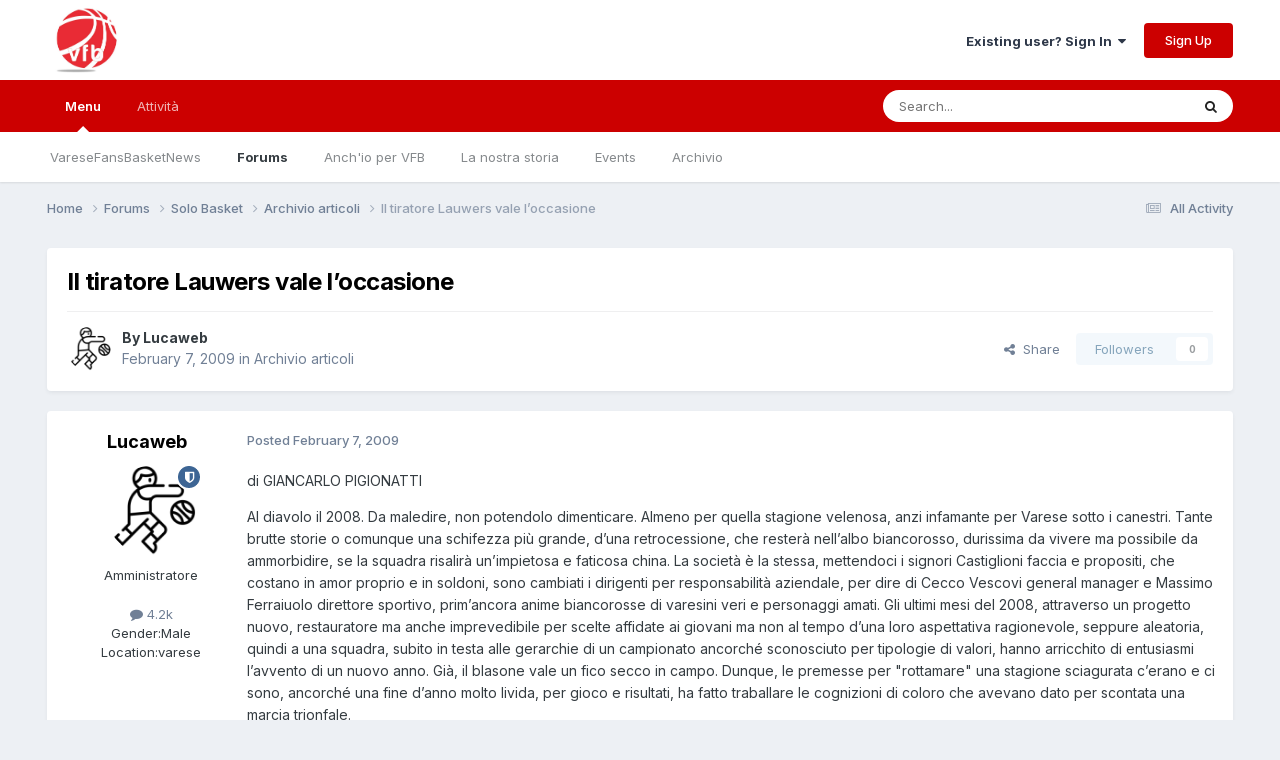

--- FILE ---
content_type: text/html;charset=UTF-8
request_url: https://www.varesefansbasket.it/forums/topic/8259-il-tiratore-lauwers-vale-l%E2%80%99occasione/
body_size: 13552
content:
<!DOCTYPE html>
<html lang="en-US" dir="ltr">
	<head>
		<meta charset="utf-8">
        
		<title>Il tiratore Lauwers vale l’occasione - Archivio articoli - Varesefansbasket</title>
		
			<!-- Global site tag (gtag.js) - Google Analytics -->
<script async src="https://www.googletagmanager.com/gtag/js?id=UA-3181378-1"></script>
<script>
  window.dataLayer = window.dataLayer || [];
  function gtag(){dataLayer.push(arguments);}
  gtag('js', new Date());

  gtag('config', 'UA-3181378-1');
</script>

		
		
		
		

	<meta name="viewport" content="width=device-width, initial-scale=1">


	
	


	<meta name="twitter:card" content="summary" />




	
		
			
				<meta property="og:title" content="Il tiratore Lauwers vale l’occasione">
			
		
	

	
		
			
				<meta property="og:type" content="website">
			
		
	

	
		
			
				<meta property="og:url" content="https://www.varesefansbasket.it/forums/topic/8259-il-tiratore-lauwers-vale-l%E2%80%99occasione/">
			
		
	

	
		
			
				<meta name="description" content="di GIANCARLO PIGIONATTI Al diavolo il 2008. Da maledire, non potendolo dimenticare. Almeno per quella stagione velenosa, anzi infamante per Varese sotto i canestri. Tante brutte storie o comunque una schifezza più grande, d’una retrocessione, che resterà nell’albo biancorosso, durissima da vivere...">
			
		
	

	
		
			
				<meta property="og:description" content="di GIANCARLO PIGIONATTI Al diavolo il 2008. Da maledire, non potendolo dimenticare. Almeno per quella stagione velenosa, anzi infamante per Varese sotto i canestri. Tante brutte storie o comunque una schifezza più grande, d’una retrocessione, che resterà nell’albo biancorosso, durissima da vivere...">
			
		
	

	
		
			
				<meta property="og:updated_time" content="2009-02-07T13:35:50Z">
			
		
	

	
		
			
				<meta property="og:site_name" content="Varesefansbasket">
			
		
	

	
		
			
				<meta property="og:locale" content="en_US">
			
		
	


	
		<link rel="canonical" href="https://www.varesefansbasket.it/forums/topic/8259-il-tiratore-lauwers-vale-l%E2%80%99occasione/" />
	





<link rel="manifest" href="https://www.varesefansbasket.it/manifest.webmanifest/">
<meta name="msapplication-config" content="https://www.varesefansbasket.it/browserconfig.xml/">
<meta name="msapplication-starturl" content="/">
<meta name="application-name" content="">
<meta name="apple-mobile-web-app-title" content="">

	<meta name="theme-color" content="#ffffff">


	<meta name="msapplication-TileColor" content="#ffffff">





	

	
		
			<link rel="icon" sizes="36x36" href="https://www.varesefansbasket.it/uploads/monthly_2020_11/android-chrome-36x36.png?v=1712439705">
		
	

	
		
			<link rel="icon" sizes="48x48" href="https://www.varesefansbasket.it/uploads/monthly_2020_11/android-chrome-48x48.png?v=1712439705">
		
	

	
		
			<link rel="icon" sizes="72x72" href="https://www.varesefansbasket.it/uploads/monthly_2020_11/android-chrome-72x72.png?v=1712439705">
		
	

	
		
			<link rel="icon" sizes="96x96" href="https://www.varesefansbasket.it/uploads/monthly_2020_11/android-chrome-96x96.png?v=1712439705">
		
	

	
		
			<link rel="icon" sizes="144x144" href="https://www.varesefansbasket.it/uploads/monthly_2020_11/android-chrome-144x144.png?v=1712439705">
		
	

	
		
			<link rel="icon" sizes="192x192" href="https://www.varesefansbasket.it/uploads/monthly_2020_11/android-chrome-192x192.png?v=1712439705">
		
	

	
		
			<link rel="icon" sizes="256x256" href="https://www.varesefansbasket.it/uploads/monthly_2020_11/android-chrome-256x256.png?v=1712439705">
		
	

	
		
			<link rel="icon" sizes="384x384" href="https://www.varesefansbasket.it/uploads/monthly_2020_11/android-chrome-384x384.png?v=1712439705">
		
	

	
		
			<link rel="icon" sizes="512x512" href="https://www.varesefansbasket.it/uploads/monthly_2020_11/android-chrome-512x512.png?v=1712439705">
		
	

	
		
			<meta name="msapplication-square70x70logo" content="https://www.varesefansbasket.it/uploads/monthly_2020_11/msapplication-square70x70logo.png?v=1712439705"/>
		
	

	
		
			<meta name="msapplication-TileImage" content="https://www.varesefansbasket.it/uploads/monthly_2020_11/msapplication-TileImage.png?v=1712439705"/>
		
	

	
		
			<meta name="msapplication-square150x150logo" content="https://www.varesefansbasket.it/uploads/monthly_2020_11/msapplication-square150x150logo.png?v=1712439705"/>
		
	

	
		
			<meta name="msapplication-wide310x150logo" content="https://www.varesefansbasket.it/uploads/monthly_2020_11/msapplication-wide310x150logo.png?v=1712439705"/>
		
	

	
		
			<meta name="msapplication-square310x310logo" content="https://www.varesefansbasket.it/uploads/monthly_2020_11/msapplication-square310x310logo.png?v=1712439705"/>
		
	

	
		
			
				<link rel="apple-touch-icon" href="https://www.varesefansbasket.it/uploads/monthly_2020_11/apple-touch-icon-57x57.png?v=1712439705">
			
		
	

	
		
			
				<link rel="apple-touch-icon" sizes="60x60" href="https://www.varesefansbasket.it/uploads/monthly_2020_11/apple-touch-icon-60x60.png?v=1712439705">
			
		
	

	
		
			
				<link rel="apple-touch-icon" sizes="72x72" href="https://www.varesefansbasket.it/uploads/monthly_2020_11/apple-touch-icon-72x72.png?v=1712439705">
			
		
	

	
		
			
				<link rel="apple-touch-icon" sizes="76x76" href="https://www.varesefansbasket.it/uploads/monthly_2020_11/apple-touch-icon-76x76.png?v=1712439705">
			
		
	

	
		
			
				<link rel="apple-touch-icon" sizes="114x114" href="https://www.varesefansbasket.it/uploads/monthly_2020_11/apple-touch-icon-114x114.png?v=1712439705">
			
		
	

	
		
			
				<link rel="apple-touch-icon" sizes="120x120" href="https://www.varesefansbasket.it/uploads/monthly_2020_11/apple-touch-icon-120x120.png?v=1712439705">
			
		
	

	
		
			
				<link rel="apple-touch-icon" sizes="144x144" href="https://www.varesefansbasket.it/uploads/monthly_2020_11/apple-touch-icon-144x144.png?v=1712439705">
			
		
	

	
		
			
				<link rel="apple-touch-icon" sizes="152x152" href="https://www.varesefansbasket.it/uploads/monthly_2020_11/apple-touch-icon-152x152.png?v=1712439705">
			
		
	

	
		
			
				<link rel="apple-touch-icon" sizes="180x180" href="https://www.varesefansbasket.it/uploads/monthly_2020_11/apple-touch-icon-180x180.png?v=1712439705">
			
		
	





<link rel="preload" href="//www.varesefansbasket.it/applications/core/interface/font/fontawesome-webfont.woff2?v=4.7.0" as="font" crossorigin="anonymous">
		


	<link rel="preconnect" href="https://fonts.googleapis.com">
	<link rel="preconnect" href="https://fonts.gstatic.com" crossorigin>
	
		<link href="https://fonts.googleapis.com/css2?family=Inter:wght@300;400;500;600;700&display=swap" rel="stylesheet">
	



	<link rel='stylesheet' href='https://www.varesefansbasket.it/uploads/css_built_1/341e4a57816af3ba440d891ca87450ff_framework.css?v=84704defea1758990831' media='all'>

	<link rel='stylesheet' href='https://www.varesefansbasket.it/uploads/css_built_1/05e81b71abe4f22d6eb8d1a929494829_responsive.css?v=84704defea1758990831' media='all'>

	<link rel='stylesheet' href='https://www.varesefansbasket.it/uploads/css_built_1/20446cf2d164adcc029377cb04d43d17_flags.css?v=84704defea1758990831' media='all'>

	<link rel='stylesheet' href='https://www.varesefansbasket.it/uploads/css_built_1/90eb5adf50a8c640f633d47fd7eb1778_core.css?v=84704defea1758990831' media='all'>

	<link rel='stylesheet' href='https://www.varesefansbasket.it/uploads/css_built_1/5a0da001ccc2200dc5625c3f3934497d_core_responsive.css?v=84704defea1758990831' media='all'>

	<link rel='stylesheet' href='https://www.varesefansbasket.it/uploads/css_built_1/62e269ced0fdab7e30e026f1d30ae516_forums.css?v=84704defea1758990831' media='all'>

	<link rel='stylesheet' href='https://www.varesefansbasket.it/uploads/css_built_1/76e62c573090645fb99a15a363d8620e_forums_responsive.css?v=84704defea1758990831' media='all'>

	<link rel='stylesheet' href='https://www.varesefansbasket.it/uploads/css_built_1/ebdea0c6a7dab6d37900b9190d3ac77b_topics.css?v=84704defea1758990831' media='all'>





<link rel='stylesheet' href='https://www.varesefansbasket.it/uploads/css_built_1/258adbb6e4f3e83cd3b355f84e3fa002_custom.css?v=84704defea1758990831' media='all'>




		
		

	
	<link rel='shortcut icon' href='https://www.varesefansbasket.it/uploads/monthly_2016_07/578674f4f29bb_Twitter_400x400-02.png(1).ico.6d13dd73b57be0f1c5a4efd80aaf7f4a.ico' type="image/x-icon">

	</head>
	<body class='ipsApp ipsApp_front ipsJS_none ipsClearfix' data-controller='core.front.core.app' data-message="" data-pageApp='forums' data-pageLocation='front' data-pageModule='forums' data-pageController='topic' data-pageID='8259'  >
		
        

        

		<a href='#ipsLayout_mainArea' class='ipsHide' title='Go to main content on this page' accesskey='m'>Jump to content</a>
		





		<div id='ipsLayout_header' class='ipsClearfix'>
			<header>
				<div class='ipsLayout_container'>
					


<a href='https://www.varesefansbasket.it/' id='elLogo' accesskey='1'><img src="https://www.varesefansbasket.it/uploads/monthly_2020_11/youtube_800x800-02.jpg.a1269b8d19ea3588f67e54d35234d65a.jpg" alt='Varesefansbasket'></a>

					
						

	<ul id='elUserNav' class='ipsList_inline cSignedOut ipsResponsive_showDesktop'>
		
        
		
        
        
            
            <li id='elSignInLink'>
                <a href='https://www.varesefansbasket.it/login/' data-ipsMenu-closeOnClick="false" data-ipsMenu id='elUserSignIn'>
                    Existing user? Sign In &nbsp;<i class='fa fa-caret-down'></i>
                </a>
                
<div id='elUserSignIn_menu' class='ipsMenu ipsMenu_auto ipsHide'>
	<form accept-charset='utf-8' method='post' action='https://www.varesefansbasket.it/login/'>
		<input type="hidden" name="csrfKey" value="511ced32b435a557af62a0bf227a02fd">
		<input type="hidden" name="ref" value="aHR0cHM6Ly93d3cudmFyZXNlZmFuc2Jhc2tldC5pdC9mb3J1bXMvdG9waWMvODI1OS1pbC10aXJhdG9yZS1sYXV3ZXJzLXZhbGUtbCVFMiU4MCU5OW9jY2FzaW9uZS8=">
		<div data-role="loginForm">
			
			
			
				
<div class="ipsPad ipsForm ipsForm_vertical">
	<h4 class="ipsType_sectionHead">Sign In</h4>
	<br><br>
	<ul class='ipsList_reset'>
		<li class="ipsFieldRow ipsFieldRow_noLabel ipsFieldRow_fullWidth">
			
			
				<input type="email" placeholder="Email Address" name="auth" autocomplete="email">
			
		</li>
		<li class="ipsFieldRow ipsFieldRow_noLabel ipsFieldRow_fullWidth">
			<input type="password" placeholder="Password" name="password" autocomplete="current-password">
		</li>
		<li class="ipsFieldRow ipsFieldRow_checkbox ipsClearfix">
			<span class="ipsCustomInput">
				<input type="checkbox" name="remember_me" id="remember_me_checkbox" value="1" checked aria-checked="true">
				<span></span>
			</span>
			<div class="ipsFieldRow_content">
				<label class="ipsFieldRow_label" for="remember_me_checkbox">Remember me</label>
				<span class="ipsFieldRow_desc">Not recommended on shared computers</span>
			</div>
		</li>
		<li class="ipsFieldRow ipsFieldRow_fullWidth">
			<button type="submit" name="_processLogin" value="usernamepassword" class="ipsButton ipsButton_primary ipsButton_small" id="elSignIn_submit">Sign In</button>
			
				<p class="ipsType_right ipsType_small">
					
						<a href='https://www.varesefansbasket.it/lostpassword/' data-ipsDialog data-ipsDialog-title='Forgot your password?'>
					
					Forgot your password?</a>
				</p>
			
		</li>
	</ul>
</div>
			
		</div>
	</form>
</div>
            </li>
            
        
		
			<li>
				
					<a href='https://www.varesefansbasket.it/register/' data-ipsDialog data-ipsDialog-size='narrow' data-ipsDialog-title='Sign Up' id='elRegisterButton' class='ipsButton ipsButton_normal ipsButton_primary'>Sign Up</a>
				
			</li>
		
	</ul>

						
<ul class='ipsMobileHamburger ipsList_reset ipsResponsive_hideDesktop'>
	<li data-ipsDrawer data-ipsDrawer-drawerElem='#elMobileDrawer'>
		<a href='#'>
			
			
				
			
			
			
			<i class='fa fa-navicon'></i>
		</a>
	</li>
</ul>
					
				</div>
			</header>
			

	<nav data-controller='core.front.core.navBar' class=' ipsResponsive_showDesktop'>
		<div class='ipsNavBar_primary ipsLayout_container '>
			<ul data-role="primaryNavBar" class='ipsClearfix'>
				


	
		
		
			
		
		<li class='ipsNavBar_active' data-active id='elNavSecondary_1' data-role="navBarItem" data-navApp="core" data-navExt="CustomItem">
			
			
				<a href="https://www.varesefansbasket.it"  data-navItem-id="1" data-navDefault>
					Menu<span class='ipsNavBar_active__identifier'></span>
				</a>
			
			
				<ul class='ipsNavBar_secondary ' data-role='secondaryNavBar'>
					


	
		
		
		<li  id='elNavSecondary_20' data-role="navBarItem" data-navApp="cms" data-navExt="Pages">
			
			
				<a href="https://www.varesefansbasket.it"  data-navItem-id="20" >
					VareseFansBasketNews<span class='ipsNavBar_active__identifier'></span>
				</a>
			
			
		</li>
	
	

	
		
		
			
		
		<li class='ipsNavBar_active' data-active id='elNavSecondary_9' data-role="navBarItem" data-navApp="forums" data-navExt="Forums">
			
			
				<a href="https://www.varesefansbasket.it/forums/"  data-navItem-id="9" data-navDefault>
					Forums<span class='ipsNavBar_active__identifier'></span>
				</a>
			
			
		</li>
	
	

	
		
		
		<li  id='elNavSecondary_23' data-role="navBarItem" data-navApp="cms" data-navExt="Pages">
			
			
				<a href="https://www.varesefansbasket.it/anche-io/"  data-navItem-id="23" >
					Anch'io per VFB<span class='ipsNavBar_active__identifier'></span>
				</a>
			
			
		</li>
	
	

	
		
		
		<li  id='elNavSecondary_24' data-role="navBarItem" data-navApp="cms" data-navExt="Pages">
			
			
				<a href="https://www.varesefansbasket.it/storia/"  data-navItem-id="24" >
					La nostra storia<span class='ipsNavBar_active__identifier'></span>
				</a>
			
			
		</li>
	
	

	
		
		
		<li  id='elNavSecondary_10' data-role="navBarItem" data-navApp="calendar" data-navExt="Calendar">
			
			
				<a href="https://www.varesefansbasket.it/events/"  data-navItem-id="10" >
					Events<span class='ipsNavBar_active__identifier'></span>
				</a>
			
			
		</li>
	
	

	
		
		
		<li  id='elNavSecondary_18' data-role="navBarItem" data-navApp="cms" data-navExt="Pages">
			
			
				<a href="https://www.varesefansbasket.it/archivio.html/"  data-navItem-id="18" >
					Archivio<span class='ipsNavBar_active__identifier'></span>
				</a>
			
			
		</li>
	
	

	
	

					<li class='ipsHide' id='elNavigationMore_1' data-role='navMore'>
						<a href='#' data-ipsMenu data-ipsMenu-appendTo='#elNavigationMore_1' id='elNavigationMore_1_dropdown'>More <i class='fa fa-caret-down'></i></a>
						<ul class='ipsHide ipsMenu ipsMenu_auto' id='elNavigationMore_1_dropdown_menu' data-role='moreDropdown'></ul>
					</li>
				</ul>
			
		</li>
	
	

	
		
		
		<li  id='elNavSecondary_2' data-role="navBarItem" data-navApp="core" data-navExt="CustomItem">
			
			
				<a href="https://www.varesefansbasket.it/discover/"  data-navItem-id="2" >
					Attività<span class='ipsNavBar_active__identifier'></span>
				</a>
			
			
				<ul class='ipsNavBar_secondary ipsHide' data-role='secondaryNavBar'>
					


	
		
		
		<li  id='elNavSecondary_3' data-role="navBarItem" data-navApp="core" data-navExt="AllActivity">
			
			
				<a href="https://www.varesefansbasket.it/discover/"  data-navItem-id="3" >
					All Activity<span class='ipsNavBar_active__identifier'></span>
				</a>
			
			
		</li>
	
	

	
		
		
		<li  id='elNavSecondary_4' data-role="navBarItem" data-navApp="core" data-navExt="YourActivityStreams">
			
			
				<a href="#"  data-navItem-id="4" >
					My Activity Streams<span class='ipsNavBar_active__identifier'></span>
				</a>
			
			
		</li>
	
	

	
		
		
		<li  id='elNavSecondary_13' data-role="navBarItem" data-navApp="core" data-navExt="OnlineUsers">
			
			
				<a href="https://www.varesefansbasket.it/online/"  data-navItem-id="13" >
					Online Users<span class='ipsNavBar_active__identifier'></span>
				</a>
			
			
		</li>
	
	

					<li class='ipsHide' id='elNavigationMore_2' data-role='navMore'>
						<a href='#' data-ipsMenu data-ipsMenu-appendTo='#elNavigationMore_2' id='elNavigationMore_2_dropdown'>More <i class='fa fa-caret-down'></i></a>
						<ul class='ipsHide ipsMenu ipsMenu_auto' id='elNavigationMore_2_dropdown_menu' data-role='moreDropdown'></ul>
					</li>
				</ul>
			
		</li>
	
	

	
	

	
	

				<li class='ipsHide' id='elNavigationMore' data-role='navMore'>
					<a href='#' data-ipsMenu data-ipsMenu-appendTo='#elNavigationMore' id='elNavigationMore_dropdown'>More</a>
					<ul class='ipsNavBar_secondary ipsHide' data-role='secondaryNavBar'>
						<li class='ipsHide' id='elNavigationMore_more' data-role='navMore'>
							<a href='#' data-ipsMenu data-ipsMenu-appendTo='#elNavigationMore_more' id='elNavigationMore_more_dropdown'>More <i class='fa fa-caret-down'></i></a>
							<ul class='ipsHide ipsMenu ipsMenu_auto' id='elNavigationMore_more_dropdown_menu' data-role='moreDropdown'></ul>
						</li>
					</ul>
				</li>
			</ul>
			

	<div id="elSearchWrapper">
		<div id='elSearch' data-controller="core.front.core.quickSearch">
			<form accept-charset='utf-8' action='//www.varesefansbasket.it/search/?do=quicksearch' method='post'>
                <input type='search' id='elSearchField' placeholder='Search...' name='q' autocomplete='off' aria-label='Search'>
                <details class='cSearchFilter'>
                    <summary class='cSearchFilter__text'></summary>
                    <ul class='cSearchFilter__menu'>
                        
                        <li><label><input type="radio" name="type" value="all" ><span class='cSearchFilter__menuText'>Everywhere</span></label></li>
                        
                            
                                <li><label><input type="radio" name="type" value='contextual_{&quot;type&quot;:&quot;forums_topic&quot;,&quot;nodes&quot;:13}' checked><span class='cSearchFilter__menuText'>This Forum</span></label></li>
                            
                                <li><label><input type="radio" name="type" value='contextual_{&quot;type&quot;:&quot;forums_topic&quot;,&quot;item&quot;:8259}' checked><span class='cSearchFilter__menuText'>This Topic</span></label></li>
                            
                        
                        
                            <li><label><input type="radio" name="type" value="core_statuses_status"><span class='cSearchFilter__menuText'>Status Updates</span></label></li>
                        
                            <li><label><input type="radio" name="type" value="cms_pages_pageitem"><span class='cSearchFilter__menuText'>Pages</span></label></li>
                        
                            <li><label><input type="radio" name="type" value="cms_records1"><span class='cSearchFilter__menuText'>Articoli</span></label></li>
                        
                            <li><label><input type="radio" name="type" value="cms_records3"><span class='cSearchFilter__menuText'>Records</span></label></li>
                        
                            <li><label><input type="radio" name="type" value="forums_topic"><span class='cSearchFilter__menuText'>Topics</span></label></li>
                        
                            <li><label><input type="radio" name="type" value="calendar_event"><span class='cSearchFilter__menuText'>Events</span></label></li>
                        
                            <li><label><input type="radio" name="type" value="core_members"><span class='cSearchFilter__menuText'>Members</span></label></li>
                        
                    </ul>
                </details>
				<button class='cSearchSubmit' type="submit" aria-label='Search'><i class="fa fa-search"></i></button>
			</form>
		</div>
	</div>

		</div>
	</nav>

			
<ul id='elMobileNav' class='ipsResponsive_hideDesktop' data-controller='core.front.core.mobileNav'>
	
		
			
			
				
				
			
				
				
			
				
					<li id='elMobileBreadcrumb'>
						<a href='https://www.varesefansbasket.it/forums/forum/13-archivio-articoli/'>
							<span>Archivio articoli</span>
						</a>
					</li>
				
				
			
				
				
			
		
	
	
	
	<li >
		<a data-action="defaultStream" href='https://www.varesefansbasket.it/discover/'><i class="fa fa-newspaper-o" aria-hidden="true"></i></a>
	</li>

	

	
		<li class='ipsJS_show'>
			<a href='https://www.varesefansbasket.it/search/'><i class='fa fa-search'></i></a>
		</li>
	
</ul>
		</div>
		<main id='ipsLayout_body' class='ipsLayout_container'>
			<div id='ipsLayout_contentArea'>
				<div id='ipsLayout_contentWrapper'>
					
<nav class='ipsBreadcrumb ipsBreadcrumb_top ipsFaded_withHover'>
	

	<ul class='ipsList_inline ipsPos_right'>
		
		<li >
			<a data-action="defaultStream" class='ipsType_light '  href='https://www.varesefansbasket.it/discover/'><i class="fa fa-newspaper-o" aria-hidden="true"></i> <span>All Activity</span></a>
		</li>
		
	</ul>

	<ul data-role="breadcrumbList">
		<li>
			<a title="Home" href='https://www.varesefansbasket.it/'>
				<span>Home <i class='fa fa-angle-right'></i></span>
			</a>
		</li>
		
		
			<li>
				
					<a href='https://www.varesefansbasket.it/forums/'>
						<span>Forums <i class='fa fa-angle-right' aria-hidden="true"></i></span>
					</a>
				
			</li>
		
			<li>
				
					<a href='https://www.varesefansbasket.it/forums/forum/1-solo-basket/'>
						<span>Solo Basket <i class='fa fa-angle-right' aria-hidden="true"></i></span>
					</a>
				
			</li>
		
			<li>
				
					<a href='https://www.varesefansbasket.it/forums/forum/13-archivio-articoli/'>
						<span>Archivio articoli <i class='fa fa-angle-right' aria-hidden="true"></i></span>
					</a>
				
			</li>
		
			<li>
				
					Il tiratore Lauwers vale l’occasione
				
			</li>
		
	</ul>
</nav>
					
					<div id='ipsLayout_mainArea'>
						
						
						
						

	




						



<div class="ipsPageHeader ipsResponsive_pull ipsBox ipsPadding sm:ipsPadding:half ipsMargin_bottom">
		
	
	<div class="ipsFlex ipsFlex-ai:center ipsFlex-fw:wrap ipsGap:4">
		<div class="ipsFlex-flex:11">
			<h1 class="ipsType_pageTitle ipsContained_container">
				

				
				
					<span class="ipsType_break ipsContained">
						<span>Il tiratore Lauwers vale l’occasione</span>
					</span>
				
			</h1>
			
			
		</div>
		
	</div>
	<hr class="ipsHr">
	<div class="ipsPageHeader__meta ipsFlex ipsFlex-jc:between ipsFlex-ai:center ipsFlex-fw:wrap ipsGap:3">
		<div class="ipsFlex-flex:11">
			<div class="ipsPhotoPanel ipsPhotoPanel_mini ipsPhotoPanel_notPhone ipsClearfix">
				


	<a href="https://www.varesefansbasket.it/profile/1-lucaweb/" rel="nofollow" data-ipsHover data-ipsHover-width="370" data-ipsHover-target="https://www.varesefansbasket.it/profile/1-lucaweb/?do=hovercard" class="ipsUserPhoto ipsUserPhoto_mini" title="Go to Lucaweb's profile">
		<img src='https://www.varesefansbasket.it/uploads/monthly_2019_04/basketball-palleggio-profilo.thumb.png.294a6a43ab9acdc7c4da06a5ef32a71b.png' alt='Lucaweb' loading="lazy">
	</a>

				<div>
					<p class="ipsType_reset ipsType_blendLinks">
						<span class="ipsType_normal">
						
							<strong>By 


<a href='https://www.varesefansbasket.it/profile/1-lucaweb/' rel="nofollow" data-ipsHover data-ipsHover-width='370' data-ipsHover-target='https://www.varesefansbasket.it/profile/1-lucaweb/?do=hovercard&amp;referrer=https%253A%252F%252Fwww.varesefansbasket.it%252Fforums%252Ftopic%252F8259-il-tiratore-lauwers-vale-l%2525E2%252580%252599occasione%252F' title="Go to Lucaweb's profile" class="ipsType_break">Lucaweb</a></strong><br>
							<span class="ipsType_light"><time datetime='2009-02-07T13:35:50Z' title='02/07/2009 01:35  PM' data-short='16 yr'>February 7, 2009</time> in <a href="https://www.varesefansbasket.it/forums/forum/13-archivio-articoli/">Archivio articoli</a></span>
						
						</span>
					</p>
				</div>
			</div>
		</div>
		
			<div class="ipsFlex-flex:01 ipsResponsive_hidePhone">
				<div class="ipsShareLinks">
					
						


    <a href='#elShareItem_1448037738_menu' id='elShareItem_1448037738' data-ipsMenu class='ipsShareButton ipsButton ipsButton_verySmall ipsButton_link ipsButton_link--light'>
        <span><i class='fa fa-share-alt'></i></span> &nbsp;Share
    </a>

    <div class='ipsPadding ipsMenu ipsMenu_normal ipsHide' id='elShareItem_1448037738_menu' data-controller="core.front.core.sharelink">
        
        
        <span data-ipsCopy data-ipsCopy-flashmessage>
            <a href="https://www.varesefansbasket.it/forums/topic/8259-il-tiratore-lauwers-vale-l%E2%80%99occasione/" class="ipsButton ipsButton_light ipsButton_small ipsButton_fullWidth" data-role="copyButton" data-clipboard-text="https://www.varesefansbasket.it/forums/topic/8259-il-tiratore-lauwers-vale-l%E2%80%99occasione/" data-ipstooltip title='Copy Link to Clipboard'><i class="fa fa-clone"></i> https://www.varesefansbasket.it/forums/topic/8259-il-tiratore-lauwers-vale-l%E2%80%99occasione/</a>
        </span>
        <ul class='ipsShareLinks ipsMargin_top:half'>
            
                <li>
<a href="https://x.com/share?url=https%3A%2F%2Fwww.varesefansbasket.it%2Fforums%2Ftopic%2F8259-il-tiratore-lauwers-vale-l%2525E2%252580%252599occasione%2F" class="cShareLink cShareLink_x" target="_blank" data-role="shareLink" title='Share on X' data-ipsTooltip rel='nofollow noopener'>
    <i class="fa fa-x"></i>
</a></li>
            
                <li>
<a href="https://www.facebook.com/sharer/sharer.php?u=https%3A%2F%2Fwww.varesefansbasket.it%2Fforums%2Ftopic%2F8259-il-tiratore-lauwers-vale-l%25E2%2580%2599occasione%2F" class="cShareLink cShareLink_facebook" target="_blank" data-role="shareLink" title='Share on Facebook' data-ipsTooltip rel='noopener nofollow'>
	<i class="fa fa-facebook"></i>
</a></li>
            
                <li>
<a href="https://www.reddit.com/submit?url=https%3A%2F%2Fwww.varesefansbasket.it%2Fforums%2Ftopic%2F8259-il-tiratore-lauwers-vale-l%25E2%2580%2599occasione%2F&amp;title=Il+tiratore+Lauwers+vale+l%E2%80%99occasione" rel="nofollow noopener" class="cShareLink cShareLink_reddit" target="_blank" title='Share on Reddit' data-ipsTooltip>
	<i class="fa fa-reddit"></i>
</a></li>
            
                <li>
<a href="mailto:?subject=Il%20tiratore%20Lauwers%20vale%20l%E2%80%99occasione&body=https%3A%2F%2Fwww.varesefansbasket.it%2Fforums%2Ftopic%2F8259-il-tiratore-lauwers-vale-l%25E2%2580%2599occasione%2F" rel='nofollow' class='cShareLink cShareLink_email' title='Share via email' data-ipsTooltip>
	<i class="fa fa-envelope"></i>
</a></li>
            
                <li>
<a href="https://pinterest.com/pin/create/button/?url=https://www.varesefansbasket.it/forums/topic/8259-il-tiratore-lauwers-vale-l%25E2%2580%2599occasione/&amp;media=" class="cShareLink cShareLink_pinterest" rel="nofollow noopener" target="_blank" data-role="shareLink" title='Share on Pinterest' data-ipsTooltip>
	<i class="fa fa-pinterest"></i>
</a></li>
            
        </ul>
        
            <hr class='ipsHr'>
            <button class='ipsHide ipsButton ipsButton_verySmall ipsButton_light ipsButton_fullWidth ipsMargin_top:half' data-controller='core.front.core.webshare' data-role='webShare' data-webShareTitle='Il tiratore Lauwers vale l’occasione' data-webShareText='Il tiratore Lauwers vale l’occasione' data-webShareUrl='https://www.varesefansbasket.it/forums/topic/8259-il-tiratore-lauwers-vale-l%E2%80%99occasione/'>More sharing options...</button>
        
    </div>

					
					
                    

					



					

<div data-followApp='forums' data-followArea='topic' data-followID='8259' data-controller='core.front.core.followButton'>
	

	<a href='https://www.varesefansbasket.it/login/' rel="nofollow" class="ipsFollow ipsPos_middle ipsButton ipsButton_light ipsButton_verySmall ipsButton_disabled" data-role="followButton" data-ipsTooltip title='Sign in to follow this'>
		<span>Followers</span>
		<span class='ipsCommentCount'>0</span>
	</a>

</div>
				</div>
			</div>
					
	</div>
	
	
</div>








<div class="ipsClearfix">
	<ul class="ipsToolList ipsToolList_horizontal ipsClearfix ipsSpacer_both ipsResponsive_hidePhone">
		
		
		
	</ul>
</div>

<div id="comments" data-controller="core.front.core.commentFeed,forums.front.topic.view, core.front.core.ignoredComments" data-autopoll data-baseurl="https://www.varesefansbasket.it/forums/topic/8259-il-tiratore-lauwers-vale-l%E2%80%99occasione/" data-lastpage data-feedid="topic-8259" class="cTopic ipsClear ipsSpacer_top">
	
			
	

	

<div data-controller='core.front.core.recommendedComments' data-url='https://www.varesefansbasket.it/forums/topic/8259-il-tiratore-lauwers-vale-l%E2%80%99occasione/?recommended=comments' class='ipsRecommendedComments ipsHide'>
	<div data-role="recommendedComments">
		<h2 class='ipsType_sectionHead ipsType_large ipsType_bold ipsMargin_bottom'>Recommended Posts</h2>
		
	</div>
</div>
	
	<div id="elPostFeed" data-role="commentFeed" data-controller="core.front.core.moderation" >
		<form action="https://www.varesefansbasket.it/forums/topic/8259-il-tiratore-lauwers-vale-l%E2%80%99occasione/?csrfKey=511ced32b435a557af62a0bf227a02fd&amp;do=multimodComment" method="post" data-ipspageaction data-role="moderationTools">
			
			
				

					

					
					



<a id='findComment-222181'></a>
<a id='comment-222181'></a>
<article  id='elComment_222181' class='cPost ipsBox ipsResponsive_pull  ipsComment  ipsComment_parent ipsClearfix ipsClear ipsColumns ipsColumns_noSpacing ipsColumns_collapsePhone    '>
	

	

	<div class='cAuthorPane_mobile ipsResponsive_showPhone'>
		<div class='cAuthorPane_photo'>
			<div class='cAuthorPane_photoWrap'>
				


	<a href="https://www.varesefansbasket.it/profile/1-lucaweb/" rel="nofollow" data-ipsHover data-ipsHover-width="370" data-ipsHover-target="https://www.varesefansbasket.it/profile/1-lucaweb/?do=hovercard" class="ipsUserPhoto ipsUserPhoto_large" title="Go to Lucaweb's profile">
		<img src='https://www.varesefansbasket.it/uploads/monthly_2019_04/basketball-palleggio-profilo.thumb.png.294a6a43ab9acdc7c4da06a5ef32a71b.png' alt='Lucaweb' loading="lazy">
	</a>

				
				<span class="cAuthorPane_badge cAuthorPane_badge--moderator" data-ipsTooltip title="Lucaweb is a moderator"></span>
				
				
			</div>
		</div>
		<div class='cAuthorPane_content'>
			<h3 class='ipsType_sectionHead cAuthorPane_author ipsType_break ipsType_blendLinks ipsFlex ipsFlex-ai:center'>
				


<a href='https://www.varesefansbasket.it/profile/1-lucaweb/' rel="nofollow" data-ipsHover data-ipsHover-width='370' data-ipsHover-target='https://www.varesefansbasket.it/profile/1-lucaweb/?do=hovercard&amp;referrer=https%253A%252F%252Fwww.varesefansbasket.it%252Fforums%252Ftopic%252F8259-il-tiratore-lauwers-vale-l%2525E2%252580%252599occasione%252F' title="Go to Lucaweb's profile" class="ipsType_break">Lucaweb</a>
			</h3>
			<div class='ipsType_light ipsType_reset'>
			    <a href='https://www.varesefansbasket.it/forums/topic/8259-il-tiratore-lauwers-vale-l%E2%80%99occasione/#findComment-222181' rel="nofollow" class='ipsType_blendLinks'>Posted <time datetime='2009-02-07T13:35:50Z' title='02/07/2009 01:35  PM' data-short='16 yr'>February 7, 2009</time></a>
				
			</div>
		</div>
	</div>
	<aside class='ipsComment_author cAuthorPane ipsColumn ipsColumn_medium ipsResponsive_hidePhone'>
		<h3 class='ipsType_sectionHead cAuthorPane_author ipsType_blendLinks ipsType_break'><strong>


<a href='https://www.varesefansbasket.it/profile/1-lucaweb/' rel="nofollow" data-ipsHover data-ipsHover-width='370' data-ipsHover-target='https://www.varesefansbasket.it/profile/1-lucaweb/?do=hovercard&amp;referrer=https%253A%252F%252Fwww.varesefansbasket.it%252Fforums%252Ftopic%252F8259-il-tiratore-lauwers-vale-l%2525E2%252580%252599occasione%252F' title="Go to Lucaweb's profile" class="ipsType_break">Lucaweb</a></strong>
			
		</h3>
		<ul class='cAuthorPane_info ipsList_reset'>
			<li data-role='photo' class='cAuthorPane_photo'>
				<div class='cAuthorPane_photoWrap'>
					


	<a href="https://www.varesefansbasket.it/profile/1-lucaweb/" rel="nofollow" data-ipsHover data-ipsHover-width="370" data-ipsHover-target="https://www.varesefansbasket.it/profile/1-lucaweb/?do=hovercard" class="ipsUserPhoto ipsUserPhoto_large" title="Go to Lucaweb's profile">
		<img src='https://www.varesefansbasket.it/uploads/monthly_2019_04/basketball-palleggio-profilo.thumb.png.294a6a43ab9acdc7c4da06a5ef32a71b.png' alt='Lucaweb' loading="lazy">
	</a>

					
						<span class="cAuthorPane_badge cAuthorPane_badge--moderator" data-ipsTooltip title="Lucaweb is a moderator"></span>
					
					
				</div>
			</li>
			
				<li data-role='group'>Amministratore</li>
				
			
			
				<li data-role='stats' class='ipsMargin_top'>
					<ul class="ipsList_reset ipsType_light ipsFlex ipsFlex-ai:center ipsFlex-jc:center ipsGap_row:2 cAuthorPane_stats">
						<li>
							
								<a href="https://www.varesefansbasket.it/profile/1-lucaweb/content/" rel="nofollow" title="4,159 posts" data-ipsTooltip class="ipsType_blendLinks">
							
								<i class="fa fa-comment"></i> 4.2k
							
								</a>
							
						</li>
						
					</ul>
				</li>
			
			
				

	
	<li data-role='custom-field' class='ipsResponsive_hidePhone ipsType_break'>
		
<span class='ft'>Gender:</span><span class='fc'>Male</span>
	</li>
	
	<li data-role='custom-field' class='ipsResponsive_hidePhone ipsType_break'>
		
<span class='ft'>Location:</span><span class='fc'>varese</span>
	</li>
	

			
		</ul>
	</aside>
	<div class='ipsColumn ipsColumn_fluid ipsMargin:none'>
		

<div id='comment-222181_wrap' data-controller='core.front.core.comment' data-commentApp='forums' data-commentType='forums' data-commentID="222181" data-quoteData='{&quot;userid&quot;:1,&quot;username&quot;:&quot;Lucaweb&quot;,&quot;timestamp&quot;:1234013750,&quot;contentapp&quot;:&quot;forums&quot;,&quot;contenttype&quot;:&quot;forums&quot;,&quot;contentid&quot;:8259,&quot;contentclass&quot;:&quot;forums_Topic&quot;,&quot;contentcommentid&quot;:222181}' class='ipsComment_content ipsType_medium'>

	<div class='ipsComment_meta ipsType_light ipsFlex ipsFlex-ai:center ipsFlex-jc:between ipsFlex-fd:row-reverse'>
		<div class='ipsType_light ipsType_reset ipsType_blendLinks ipsComment_toolWrap'>
			<div class='ipsResponsive_hidePhone ipsComment_badges'>
				<ul class='ipsList_reset ipsFlex ipsFlex-jc:end ipsFlex-fw:wrap ipsGap:2 ipsGap_row:1'>
					
					
					
					
					
				</ul>
			</div>
			<ul class='ipsList_reset ipsComment_tools'>
				<li>
					<a href='#elControls_222181_menu' class='ipsComment_ellipsis' id='elControls_222181' title='More options...' data-ipsMenu data-ipsMenu-appendTo='#comment-222181_wrap'><i class='fa fa-ellipsis-h'></i></a>
					<ul id='elControls_222181_menu' class='ipsMenu ipsMenu_narrow ipsHide'>
						
						
                        
						
						
						
							
								
							
							
							
							
							
							
						
					</ul>
				</li>
				
			</ul>
		</div>

		<div class='ipsType_reset ipsResponsive_hidePhone'>
		   
		   Posted <time datetime='2009-02-07T13:35:50Z' title='02/07/2009 01:35  PM' data-short='16 yr'>February 7, 2009</time>
		   
			
			<span class='ipsResponsive_hidePhone'>
				
				
			</span>
		</div>
	</div>

	

    

	<div class='cPost_contentWrap'>
		
		<div data-role='commentContent' class='ipsType_normal ipsType_richText ipsPadding_bottom ipsContained' data-controller='core.front.core.lightboxedImages'>
			
<p>di GIANCARLO PIGIONATTI</p>
<p>Al diavolo il 2008. Da maledire, non potendolo dimenticare. Almeno per quella stagione velenosa, anzi infamante per Varese sotto i canestri. Tante brutte storie o comunque una schifezza più grande, d’una retrocessione, che resterà nell’albo biancorosso, durissima da vivere ma possibile da ammorbidire, se la squadra risalirà un’impietosa e faticosa china. La società è la stessa, mettendoci i signori Castiglioni faccia e propositi, che costano in amor proprio e in soldoni, sono cambiati i dirigenti per responsabilità aziendale, per dire di Cecco Vescovi general manager e Massimo Ferraiuolo direttore sportivo, prim’ancora anime biancorosse di varesini veri e personaggi amati. Gli ultimi mesi del 2008, attraverso un progetto nuovo, restauratore ma anche imprevedibile per scelte affidate ai giovani ma non al tempo d’una loro aspettativa ragionevole, seppure aleatoria, quindi a una squadra, subito in testa alle gerarchie di un campionato ancorché sconosciuto per tipologie di valori, hanno arricchito di entusiasmi l’avvento di un nuovo anno. Già, il blasone vale un fico secco in campo. Dunque, le premesse per "rottamare" una stagione sciagurata c’erano e ci sono, ancorché una fine d’anno molto livida, per gioco e risultati, ha fatto traballare le cognizioni di coloro che avevano dato per scontata una marcia trionfale.</p>
<p>La terza caduta consecutiva, da "via crucis", ha così indispettito la proprietà che ha chiesto conto ai dirigenti d’una sconfitta lontana da ogni possibile inventario, almeno di fronte all’ultima squadra della serie qual è Brindisi. Quando scoppia un caso è di rigore un summit tra addetti ai lavori per meditare e ragionare, quindi per capire che cosa fare sulla soglia di ogni possibile disillusione. Chiamalo pure summit una chiacchierata aperta e franca dei Castiglioni padre e figlio con Cecco Vescovi, ciò che interessa riguarda il massimo obiettivo da ravvivare. E’ anche vero che nessuna azione societaria potrà garantirlo nel giorno del giudizio ma se altre squadre ritoccano gli organici per accrescere la propria competitività, allora anche la Pall. Varese deve fare le sue scelte: fare il fuoco con la legna che ha, oppure trovare qualche ceppo buono per tenere in caldo il suo primato. La prima ipotesi potrebbe anche bastare ritrovando la squadra alcuni elementi efficienti cui ha dovuto, spesso, rinunciare per infortunio o acciacchi ma tale decisione non può essere viziata da riguardi sentimentali o, peggio, da esitazioni filosofiche. Un rischio questo che ci sembra però superato dagli eventi, dovendo il club biancorosso pensare seriamente alla sostituzione di Marco Passera per dire di un effettivo apprezzabile della squadra, peraltro essenziale come cambio di un Childress, da tempo spuntato, quindi da recuperare dai... suoi misteri non più gaudiosi. Passera s’è infortunato seriamente in allenamento, pare, per una ginocchiata banale ma galeotta avendo essa leso il muscolo del quadricipite della gamba sinistra. Sono di ieri l’esame e il responso dei sanitari, diagnosi e prognosi sono come nuove staffilate per la Cimberio che, verosimilmente, perderà il valente play varesino per circa un mese.</p>
<p>L’evento, da mala sorte, costringe società, dirigenti e tecnico a una valutazione profonda di un’assenza che affligge l’equilibrio di squadra nei suoi assetti.</p>
<p>Può Varese fare a meno di un cambio così vitale in regia per quattro, cinque gare, sempre che il pericolo non sia il suo mestiere e con eventuali conseguenze in classifica? Non esiste la controprova riferita a una perdita che si presume pesantuccia ma si dà il caso che la Cimberio abbia già dato... in termini di rinunce e rendimento, sicchè adesso deve assicurarsi da danni eventuali.</p>
<p>Un sacrificio, anche pesante, per la società, val bene l’esito d’una stagione di confine tra inferno e paradiso, sempre che si abbia la capacità di "reperire" un elemento che, di ritorno Passera, converrebbe ai piani biancorossi. In circolazione (si fa per dire, essendo da tempo ai box) c’è, per esempio, Dimitri Lauwers, classe 1979, guardia con passaporto italiano, del cui cartellino è titolare la Virtus Bologna. Di Lauwers, che vanta una buona fama di tiratore e che farebbe al caso di una Cimberio poco offensiva dal perimetro, s’era già interessata la società biancorossa. Già, costava prima ed è caro oggi. </p>
<p>Dimitri non è un play, quindi c’entra poco con la regia lasciata vacante da Passera ma Dio ci scampi dai giocatorelli, disponendo Pillastrini del coriaceo Gergati: l’occasione di un’emergenza può essere sfruttata da Varese per un investimento intelligente di mezza stagione per effetto di un attaccante in più tra i piccoli in una zona del campo nevralgica. Patron Sabatini, che già prestò Holland ai Castiglioni, non dovrebbe fare storie, tocca allora convincere il tiratore italobelga, ben sapendo la società quale sia il miglior argomento di persuasione.</p>


			
		</div>

		

		
			

		
	</div>

	
    
</div>
	</div>
</article>
					
					
					
				
			
			
<input type="hidden" name="csrfKey" value="511ced32b435a557af62a0bf227a02fd" />


		</form>
	</div>

	
	
	
	
	

	
		<div class="ipsBox ipsPadding ipsResponsive_pull ipsResponsive_showPhone ipsMargin_top">
			<div class="ipsShareLinks">
				
					


    <a href='#elShareItem_1475382886_menu' id='elShareItem_1475382886' data-ipsMenu class='ipsShareButton ipsButton ipsButton_verySmall ipsButton_light '>
        <span><i class='fa fa-share-alt'></i></span> &nbsp;Share
    </a>

    <div class='ipsPadding ipsMenu ipsMenu_normal ipsHide' id='elShareItem_1475382886_menu' data-controller="core.front.core.sharelink">
        
        
        <span data-ipsCopy data-ipsCopy-flashmessage>
            <a href="https://www.varesefansbasket.it/forums/topic/8259-il-tiratore-lauwers-vale-l%E2%80%99occasione/" class="ipsButton ipsButton_light ipsButton_small ipsButton_fullWidth" data-role="copyButton" data-clipboard-text="https://www.varesefansbasket.it/forums/topic/8259-il-tiratore-lauwers-vale-l%E2%80%99occasione/" data-ipstooltip title='Copy Link to Clipboard'><i class="fa fa-clone"></i> https://www.varesefansbasket.it/forums/topic/8259-il-tiratore-lauwers-vale-l%E2%80%99occasione/</a>
        </span>
        <ul class='ipsShareLinks ipsMargin_top:half'>
            
                <li>
<a href="https://x.com/share?url=https%3A%2F%2Fwww.varesefansbasket.it%2Fforums%2Ftopic%2F8259-il-tiratore-lauwers-vale-l%2525E2%252580%252599occasione%2F" class="cShareLink cShareLink_x" target="_blank" data-role="shareLink" title='Share on X' data-ipsTooltip rel='nofollow noopener'>
    <i class="fa fa-x"></i>
</a></li>
            
                <li>
<a href="https://www.facebook.com/sharer/sharer.php?u=https%3A%2F%2Fwww.varesefansbasket.it%2Fforums%2Ftopic%2F8259-il-tiratore-lauwers-vale-l%25E2%2580%2599occasione%2F" class="cShareLink cShareLink_facebook" target="_blank" data-role="shareLink" title='Share on Facebook' data-ipsTooltip rel='noopener nofollow'>
	<i class="fa fa-facebook"></i>
</a></li>
            
                <li>
<a href="https://www.reddit.com/submit?url=https%3A%2F%2Fwww.varesefansbasket.it%2Fforums%2Ftopic%2F8259-il-tiratore-lauwers-vale-l%25E2%2580%2599occasione%2F&amp;title=Il+tiratore+Lauwers+vale+l%E2%80%99occasione" rel="nofollow noopener" class="cShareLink cShareLink_reddit" target="_blank" title='Share on Reddit' data-ipsTooltip>
	<i class="fa fa-reddit"></i>
</a></li>
            
                <li>
<a href="mailto:?subject=Il%20tiratore%20Lauwers%20vale%20l%E2%80%99occasione&body=https%3A%2F%2Fwww.varesefansbasket.it%2Fforums%2Ftopic%2F8259-il-tiratore-lauwers-vale-l%25E2%2580%2599occasione%2F" rel='nofollow' class='cShareLink cShareLink_email' title='Share via email' data-ipsTooltip>
	<i class="fa fa-envelope"></i>
</a></li>
            
                <li>
<a href="https://pinterest.com/pin/create/button/?url=https://www.varesefansbasket.it/forums/topic/8259-il-tiratore-lauwers-vale-l%25E2%2580%2599occasione/&amp;media=" class="cShareLink cShareLink_pinterest" rel="nofollow noopener" target="_blank" data-role="shareLink" title='Share on Pinterest' data-ipsTooltip>
	<i class="fa fa-pinterest"></i>
</a></li>
            
        </ul>
        
            <hr class='ipsHr'>
            <button class='ipsHide ipsButton ipsButton_verySmall ipsButton_light ipsButton_fullWidth ipsMargin_top:half' data-controller='core.front.core.webshare' data-role='webShare' data-webShareTitle='Il tiratore Lauwers vale l’occasione' data-webShareText='Il tiratore Lauwers vale l’occasione' data-webShareUrl='https://www.varesefansbasket.it/forums/topic/8259-il-tiratore-lauwers-vale-l%E2%80%99occasione/'>More sharing options...</button>
        
    </div>

				
				
                

                

<div data-followApp='forums' data-followArea='topic' data-followID='8259' data-controller='core.front.core.followButton'>
	

	<a href='https://www.varesefansbasket.it/login/' rel="nofollow" class="ipsFollow ipsPos_middle ipsButton ipsButton_light ipsButton_verySmall ipsButton_disabled" data-role="followButton" data-ipsTooltip title='Sign in to follow this'>
		<span>Followers</span>
		<span class='ipsCommentCount'>0</span>
	</a>

</div>
				
			</div>
		</div>
	
</div>



<div class="ipsPager ipsSpacer_top">
	<div class="ipsPager_prev">
		
			<a href="https://www.varesefansbasket.it/forums/forum/13-archivio-articoli/" title="Go to Archivio articoli" rel="parent">
				<span class="ipsPager_type">Go to topic listing</span>
			</a>
		
	</div>
	
</div>


						


					</div>
					


					
<nav class='ipsBreadcrumb ipsBreadcrumb_bottom ipsFaded_withHover'>
	
		


	

	<ul class='ipsList_inline ipsPos_right'>
		
		<li >
			<a data-action="defaultStream" class='ipsType_light '  href='https://www.varesefansbasket.it/discover/'><i class="fa fa-newspaper-o" aria-hidden="true"></i> <span>All Activity</span></a>
		</li>
		
	</ul>

	<ul data-role="breadcrumbList">
		<li>
			<a title="Home" href='https://www.varesefansbasket.it/'>
				<span>Home <i class='fa fa-angle-right'></i></span>
			</a>
		</li>
		
		
			<li>
				
					<a href='https://www.varesefansbasket.it/forums/'>
						<span>Forums <i class='fa fa-angle-right' aria-hidden="true"></i></span>
					</a>
				
			</li>
		
			<li>
				
					<a href='https://www.varesefansbasket.it/forums/forum/1-solo-basket/'>
						<span>Solo Basket <i class='fa fa-angle-right' aria-hidden="true"></i></span>
					</a>
				
			</li>
		
			<li>
				
					<a href='https://www.varesefansbasket.it/forums/forum/13-archivio-articoli/'>
						<span>Archivio articoli <i class='fa fa-angle-right' aria-hidden="true"></i></span>
					</a>
				
			</li>
		
			<li>
				
					Il tiratore Lauwers vale l’occasione
				
			</li>
		
	</ul>
</nav>
				</div>
			</div>
			
		</main>
		<footer id='ipsLayout_footer' class='ipsClearfix'>
			<div class='ipsLayout_container'>
				
				

<ul id='elFooterSocialLinks' class='ipsList_inline ipsType_center ipsSpacer_top'>
	

	
		<li class='cUserNav_icon'>
			<a href='https://x.com/VareseFans' target='_blank' class='cShareLink cShareLink_x' rel='noopener noreferrer'><i class='fa fa-x'></i></a>
        </li>
	
		<li class='cUserNav_icon'>
			<a href='https://www.instagram.com/varesefansbasket/' target='_blank' class='cShareLink cShareLink_instagram' rel='noopener noreferrer'><i class='fa fa-instagram'></i></a>
        </li>
	

</ul>


<ul class='ipsList_inline ipsType_center ipsSpacer_top' id="elFooterLinks">
	
	
		<li>
			<a href='#elNavLang_menu' id='elNavLang' data-ipsMenu data-ipsMenu-above>Language <i class='fa fa-caret-down'></i></a>
			<ul id='elNavLang_menu' class='ipsMenu ipsMenu_selectable ipsHide'>
			
				<li class='ipsMenu_item ipsMenu_itemChecked'>
					<form action="//www.varesefansbasket.it/language/?csrfKey=511ced32b435a557af62a0bf227a02fd" method="post">
					<input type="hidden" name="ref" value="aHR0cHM6Ly93d3cudmFyZXNlZmFuc2Jhc2tldC5pdC9mb3J1bXMvdG9waWMvODI1OS1pbC10aXJhdG9yZS1sYXV3ZXJzLXZhbGUtbCVFMiU4MCU5OW9jY2FzaW9uZS8=">
					<button type='submit' name='id' value='1' class='ipsButton ipsButton_link ipsButton_link_secondary'><i class='ipsFlag ipsFlag-us'></i> English (USA) (Default)</button>
					</form>
				</li>
			
				<li class='ipsMenu_item'>
					<form action="//www.varesefansbasket.it/language/?csrfKey=511ced32b435a557af62a0bf227a02fd" method="post">
					<input type="hidden" name="ref" value="aHR0cHM6Ly93d3cudmFyZXNlZmFuc2Jhc2tldC5pdC9mb3J1bXMvdG9waWMvODI1OS1pbC10aXJhdG9yZS1sYXV3ZXJzLXZhbGUtbCVFMiU4MCU5OW9jY2FzaW9uZS8=">
					<button type='submit' name='id' value='2' class='ipsButton ipsButton_link ipsButton_link_secondary'><i class='ipsFlag ipsFlag-it'></i> Italiano </button>
					</form>
				</li>
			
			</ul>
		</li>
	
	
	
	
		<li><a href='https://www.varesefansbasket.it/privacy/'>Privacy Policy</a></li>
	
	
		<li><a rel="nofollow" href='https://www.varesefansbasket.it/contact/' data-ipsdialog  data-ipsdialog-title="Contact Us">Contact Us</a></li>
	
	<li><a rel="nofollow" href='https://www.varesefansbasket.it/cookies/'>Cookies</a></li>

</ul>	


<p id='elCopyright'>
	<span id='elCopyright_userLine'>VareseFansBasket 2001-2026</span>
	<a rel='nofollow' title='Invision Community' href='https://www.invisioncommunity.com/'>Powered by Invision Community</a>
</p>
			</div>
		</footer>
		
<div id='elMobileDrawer' class='ipsDrawer ipsHide'>
	<div class='ipsDrawer_menu'>
		<a href='#' class='ipsDrawer_close' data-action='close'><span>&times;</span></a>
		<div class='ipsDrawer_content ipsFlex ipsFlex-fd:column'>
			
				<div class='ipsPadding ipsBorder_bottom'>
					<ul class='ipsToolList ipsToolList_vertical'>
						<li>
							<a href='https://www.varesefansbasket.it/login/' id='elSigninButton_mobile' class='ipsButton ipsButton_light ipsButton_small ipsButton_fullWidth'>Existing user? Sign In</a>
						</li>
						
							<li>
								
									<a href='https://www.varesefansbasket.it/register/' data-ipsDialog data-ipsDialog-size='narrow' data-ipsDialog-title='Sign Up' data-ipsDialog-fixed='true' id='elRegisterButton_mobile' class='ipsButton ipsButton_small ipsButton_fullWidth ipsButton_important'>Sign Up</a>
								
							</li>
						
					</ul>
				</div>
			

			

			<ul class='ipsDrawer_list ipsFlex-flex:11'>
				

				
				
				
				
					
						
						
							<li class='ipsDrawer_itemParent'>
								<h4 class='ipsDrawer_title'><a href='#'>Menu</a></h4>
								<ul class='ipsDrawer_list'>
									<li data-action="back"><a href='#'>Back</a></li>
									
									
										
										
										
											
												
													
													
									
													
									
									
									
										


	
		
			<li>
				<a href='https://www.varesefansbasket.it' >
					VareseFansBasketNews
				</a>
			</li>
		
	

	
		
			<li>
				<a href='https://www.varesefansbasket.it/forums/' >
					Forums
				</a>
			</li>
		
	

	
		
			<li>
				<a href='https://www.varesefansbasket.it/anche-io/' >
					Anch'io per VFB
				</a>
			</li>
		
	

	
		
			<li>
				<a href='https://www.varesefansbasket.it/storia/' >
					La nostra storia
				</a>
			</li>
		
	

	
		
			<li>
				<a href='https://www.varesefansbasket.it/events/' >
					Events
				</a>
			</li>
		
	

	
		
			<li>
				<a href='https://www.varesefansbasket.it/archivio.html/' >
					Archivio
				</a>
			</li>
		
	

	

										
								</ul>
							</li>
						
					
				
					
						
						
							<li class='ipsDrawer_itemParent'>
								<h4 class='ipsDrawer_title'><a href='#'>Attività</a></h4>
								<ul class='ipsDrawer_list'>
									<li data-action="back"><a href='#'>Back</a></li>
									
									
										
										
										
											
												
													
													
									
													
									
									
									
										


	
		
			<li>
				<a href='https://www.varesefansbasket.it/discover/' >
					All Activity
				</a>
			</li>
		
	

	
		
			<li>
				<a href='' >
					My Activity Streams
				</a>
			</li>
		
	

	
		
			<li>
				<a href='https://www.varesefansbasket.it/online/' >
					Online Users
				</a>
			</li>
		
	

										
								</ul>
							</li>
						
					
				
					
				
					
				
				
			</ul>

			
		</div>
	</div>
</div>

<div id='elMobileCreateMenuDrawer' class='ipsDrawer ipsHide'>
	<div class='ipsDrawer_menu'>
		<a href='#' class='ipsDrawer_close' data-action='close'><span>&times;</span></a>
		<div class='ipsDrawer_content ipsSpacer_bottom ipsPad'>
			<ul class='ipsDrawer_list'>
				<li class="ipsDrawer_listTitle ipsType_reset">Create New...</li>
				
			</ul>
		</div>
	</div>
</div>
		
		

	
	<script type='text/javascript'>
		var ipsDebug = false;		
	
		var CKEDITOR_BASEPATH = '//www.varesefansbasket.it/applications/core/interface/ckeditor/ckeditor/';
	
		var ipsSettings = {
			
			
			cookie_path: "/",
			
			cookie_prefix: "ips4_",
			
			
			cookie_ssl: true,
			
            essential_cookies: ["oauth_authorize","member_id","login_key","clearAutosave","lastSearch","device_key","IPSSessionFront","loggedIn","noCache","hasJS","cookie_consent","cookie_consent_optional","language","forumpass_*"],
			upload_imgURL: "",
			message_imgURL: "",
			notification_imgURL: "",
			baseURL: "//www.varesefansbasket.it/",
			jsURL: "//www.varesefansbasket.it/applications/core/interface/js/js.php",
			csrfKey: "511ced32b435a557af62a0bf227a02fd",
			antiCache: "84704defea1758990831",
			jsAntiCache: "84704defea1765949833",
			disableNotificationSounds: true,
			useCompiledFiles: true,
			links_external: true,
			memberID: 0,
			lazyLoadEnabled: true,
			blankImg: "//www.varesefansbasket.it/applications/core/interface/js/spacer.png",
			googleAnalyticsEnabled: true,
			matomoEnabled: false,
			viewProfiles: true,
			mapProvider: 'none',
			mapApiKey: '',
			pushPublicKey: "BNdPAwsDDh-xV_A-S1v4vdhT9qWVudtHz2AtBdpY6xOPgsv_ejynF7oVPUnck6GHHmVEJ4AXjf6eN1qz2DupRtU",
			relativeDates: true
		};
		
		
		
		
			ipsSettings['maxImageDimensions'] = {
				width: 500,
				height: 375
			};
		
		
	</script>





<script type='text/javascript' src='https://www.varesefansbasket.it/uploads/javascript_global/root_library.js?v=84704defea1765949833' data-ips></script>


<script type='text/javascript' src='https://www.varesefansbasket.it/uploads/javascript_global/root_js_lang_1.js?v=84704defea1765949833' data-ips></script>


<script type='text/javascript' src='https://www.varesefansbasket.it/uploads/javascript_global/root_framework.js?v=84704defea1765949833' data-ips></script>


<script type='text/javascript' src='https://www.varesefansbasket.it/uploads/javascript_core/global_global_core.js?v=84704defea1765949833' data-ips></script>


<script type='text/javascript' src='https://www.varesefansbasket.it/uploads/javascript_global/root_front.js?v=84704defea1765949833' data-ips></script>


<script type='text/javascript' src='https://www.varesefansbasket.it/uploads/javascript_core/front_front_core.js?v=84704defea1765949833' data-ips></script>


<script type='text/javascript' src='https://www.varesefansbasket.it/uploads/javascript_forums/front_front_topic.js?v=84704defea1765949833' data-ips></script>


<script type='text/javascript' src='https://www.varesefansbasket.it/uploads/javascript_global/root_map.js?v=84704defea1765949833' data-ips></script>



	<script type='text/javascript'>
		
			ips.setSetting( 'date_format', jQuery.parseJSON('"mm\/dd\/yy"') );
		
			ips.setSetting( 'date_first_day', jQuery.parseJSON('0') );
		
			ips.setSetting( 'ipb_url_filter_option', jQuery.parseJSON('"none"') );
		
			ips.setSetting( 'url_filter_any_action', jQuery.parseJSON('"allow"') );
		
			ips.setSetting( 'bypass_profanity', jQuery.parseJSON('0') );
		
			ips.setSetting( 'emoji_style', jQuery.parseJSON('"twemoji"') );
		
			ips.setSetting( 'emoji_shortcodes', jQuery.parseJSON('true') );
		
			ips.setSetting( 'emoji_ascii', jQuery.parseJSON('true') );
		
			ips.setSetting( 'emoji_cache', jQuery.parseJSON('1685801709') );
		
			ips.setSetting( 'image_jpg_quality', jQuery.parseJSON('85') );
		
			ips.setSetting( 'cloud2', jQuery.parseJSON('false') );
		
			ips.setSetting( 'isAnonymous', jQuery.parseJSON('false') );
		
		
        
    </script>



<script type='application/ld+json'>
{
    "name": "Il tiratore Lauwers vale l\u2019occasione",
    "headline": "Il tiratore Lauwers vale l\u2019occasione",
    "text": "di GIANCARLO PIGIONATTI \nAl diavolo il 2008. Da maledire, non potendolo dimenticare. Almeno per quella stagione velenosa, anzi infamante per Varese sotto i canestri. Tante brutte storie o comunque una schifezza pi\u00f9 grande, d\u2019una retrocessione, che rester\u00e0 nell\u2019albo biancorosso, durissima da vivere ma possibile da ammorbidire, se la squadra risalir\u00e0 un\u2019impietosa e faticosa china. La societ\u00e0 \u00e8 la stessa, mettendoci i signori Castiglioni faccia e propositi, che costano in amor proprio e in soldoni, sono cambiati i dirigenti per responsabilit\u00e0 aziendale, per dire di Cecco Vescovi general manager e Massimo Ferraiuolo direttore sportivo, prim\u2019ancora anime biancorosse di varesini veri e personaggi amati. Gli ultimi mesi del 2008, attraverso un progetto nuovo, restauratore ma anche imprevedibile per scelte affidate ai giovani ma non al tempo d\u2019una loro aspettativa ragionevole, seppure aleatoria, quindi a una squadra, subito in testa alle gerarchie di un campionato ancorch\u00e9 sconosciuto per tipologie di valori, hanno arricchito di entusiasmi l\u2019avvento di un nuovo anno. Gi\u00e0, il blasone vale un fico secco in campo. Dunque, le premesse per \"rottamare\" una stagione sciagurata c\u2019erano e ci sono, ancorch\u00e9 una fine d\u2019anno molto livida, per gioco e risultati, ha fatto traballare le cognizioni di coloro che avevano dato per scontata una marcia trionfale. \nLa terza caduta consecutiva, da \"via crucis\", ha cos\u00ec indispettito la propriet\u00e0 che ha chiesto conto ai dirigenti d\u2019una sconfitta lontana da ogni possibile inventario, almeno di fronte all\u2019ultima squadra della serie qual \u00e8 Brindisi. Quando scoppia un caso \u00e8 di rigore un summit tra addetti ai lavori per meditare e ragionare, quindi per capire che cosa fare sulla soglia di ogni possibile disillusione. Chiamalo pure summit una chiacchierata aperta e franca dei Castiglioni padre e figlio con Cecco Vescovi, ci\u00f2 che interessa riguarda il massimo obiettivo da ravvivare. E\u2019 anche vero che nessuna azione societaria potr\u00e0 garantirlo nel giorno del giudizio ma se altre squadre ritoccano gli organici per accrescere la propria competitivit\u00e0, allora anche la Pall. Varese deve fare le sue scelte: fare il fuoco con la legna che ha, oppure trovare qualche ceppo buono per tenere in caldo il suo primato. La prima ipotesi potrebbe anche bastare ritrovando la squadra alcuni elementi efficienti cui ha dovuto, spesso, rinunciare per infortunio o acciacchi ma tale decisione non pu\u00f2 essere viziata da riguardi sentimentali o, peggio, da esitazioni filosofiche. Un rischio questo che ci sembra per\u00f2 superato dagli eventi, dovendo il club biancorosso pensare seriamente alla sostituzione di Marco Passera per dire di un effettivo apprezzabile della squadra, peraltro essenziale come cambio di un Childress, da tempo spuntato, quindi da recuperare dai... suoi misteri non pi\u00f9 gaudiosi. Passera s\u2019\u00e8 infortunato seriamente in allenamento, pare, per una ginocchiata banale ma galeotta avendo essa leso il muscolo del quadricipite della gamba sinistra. Sono di ieri l\u2019esame e il responso dei sanitari, diagnosi e prognosi sono come nuove staffilate per la Cimberio che, verosimilmente, perder\u00e0 il valente play varesino per circa un mese. \nL\u2019evento, da mala sorte, costringe societ\u00e0, dirigenti e tecnico a una valutazione profonda di un\u2019assenza che affligge l\u2019equilibrio di squadra nei suoi assetti. \nPu\u00f2 Varese fare a meno di un cambio cos\u00ec vitale in regia per quattro, cinque gare, sempre che il pericolo non sia il suo mestiere e con eventuali conseguenze in classifica? Non esiste la controprova riferita a una perdita che si presume pesantuccia ma si d\u00e0 il caso che la Cimberio abbia gi\u00e0 dato... in termini di rinunce e rendimento, sicch\u00e8 adesso deve assicurarsi da danni eventuali. \nUn sacrificio, anche pesante, per la societ\u00e0, val bene l\u2019esito d\u2019una stagione di confine tra inferno e paradiso, sempre che si abbia la capacit\u00e0 di \"reperire\" un elemento che, di ritorno Passera, converrebbe ai piani biancorossi. In circolazione (si fa per dire, essendo da tempo ai box) c\u2019\u00e8, per esempio, Dimitri Lauwers, classe 1979, guardia con passaporto italiano, del cui cartellino \u00e8 titolare la Virtus Bologna. Di Lauwers, che vanta una buona fama di tiratore e che farebbe al caso di una Cimberio poco offensiva dal perimetro, s\u2019era gi\u00e0 interessata la societ\u00e0 biancorossa. Gi\u00e0, costava prima ed \u00e8 caro oggi.  \nDimitri non \u00e8 un play, quindi c\u2019entra poco con la regia lasciata vacante da Passera ma Dio ci scampi dai giocatorelli, disponendo Pillastrini del coriaceo Gergati: l\u2019occasione di un\u2019emergenza pu\u00f2 essere sfruttata da Varese per un investimento intelligente di mezza stagione per effetto di un attaccante in pi\u00f9 tra i piccoli in una zona del campo nevralgica. Patron Sabatini, che gi\u00e0 prest\u00f2 Holland ai Castiglioni, non dovrebbe fare storie, tocca allora convincere il tiratore italobelga, ben sapendo la societ\u00e0 quale sia il miglior argomento di persuasione. \n",
    "dateCreated": "2009-02-07T13:35:50+0000",
    "datePublished": "2009-02-07T13:35:50+0000",
    "dateModified": "2009-02-07T13:35:50+0000",
    "image": "https://www.varesefansbasket.it/uploads/monthly_2019_04/basketball-palleggio-profilo.thumb.png.294a6a43ab9acdc7c4da06a5ef32a71b.png",
    "author": {
        "@type": "Person",
        "name": "Lucaweb",
        "image": "https://www.varesefansbasket.it/uploads/monthly_2019_04/basketball-palleggio-profilo.thumb.png.294a6a43ab9acdc7c4da06a5ef32a71b.png",
        "url": "https://www.varesefansbasket.it/profile/1-lucaweb/"
    },
    "interactionStatistic": [
        {
            "@type": "InteractionCounter",
            "interactionType": "http://schema.org/ViewAction",
            "userInteractionCount": 404
        },
        {
            "@type": "InteractionCounter",
            "interactionType": "http://schema.org/CommentAction",
            "userInteractionCount": 0
        },
        {
            "@type": "InteractionCounter",
            "interactionType": "http://schema.org/FollowAction",
            "userInteractionCount": 0
        }
    ],
    "@context": "http://schema.org",
    "@type": "DiscussionForumPosting",
    "@id": "https://www.varesefansbasket.it/forums/topic/8259-il-tiratore-lauwers-vale-l%E2%80%99occasione/",
    "isPartOf": {
        "@id": "https://www.varesefansbasket.it/#website"
    },
    "publisher": {
        "@id": "https://www.varesefansbasket.it/#organization",
        "member": {
            "@type": "Person",
            "name": "Lucaweb",
            "image": "https://www.varesefansbasket.it/uploads/monthly_2019_04/basketball-palleggio-profilo.thumb.png.294a6a43ab9acdc7c4da06a5ef32a71b.png",
            "url": "https://www.varesefansbasket.it/profile/1-lucaweb/"
        }
    },
    "url": "https://www.varesefansbasket.it/forums/topic/8259-il-tiratore-lauwers-vale-l%E2%80%99occasione/",
    "discussionUrl": "https://www.varesefansbasket.it/forums/topic/8259-il-tiratore-lauwers-vale-l%E2%80%99occasione/",
    "mainEntityOfPage": {
        "@type": "WebPage",
        "@id": "https://www.varesefansbasket.it/forums/topic/8259-il-tiratore-lauwers-vale-l%E2%80%99occasione/"
    },
    "pageStart": 1,
    "pageEnd": 1
}	
</script>

<script type='application/ld+json'>
{
    "@context": "http://www.schema.org",
    "publisher": "https://www.varesefansbasket.it/#organization",
    "@type": "WebSite",
    "@id": "https://www.varesefansbasket.it/#website",
    "mainEntityOfPage": "https://www.varesefansbasket.it/",
    "name": "Varesefansbasket",
    "url": "https://www.varesefansbasket.it/",
    "potentialAction": {
        "type": "SearchAction",
        "query-input": "required name=query",
        "target": "https://www.varesefansbasket.it/search/?q={query}"
    },
    "inLanguage": [
        {
            "@type": "Language",
            "name": "English (USA)",
            "alternateName": "en-US"
        },
        {
            "@type": "Language",
            "name": "Italiano",
            "alternateName": "it-IT"
        }
    ]
}	
</script>

<script type='application/ld+json'>
{
    "@context": "http://www.schema.org",
    "@type": "Organization",
    "@id": "https://www.varesefansbasket.it/#organization",
    "mainEntityOfPage": "https://www.varesefansbasket.it/",
    "name": "Varesefansbasket",
    "url": "https://www.varesefansbasket.it/",
    "logo": {
        "@type": "ImageObject",
        "@id": "https://www.varesefansbasket.it/#logo",
        "url": "https://www.varesefansbasket.it/uploads/monthly_2020_11/youtube_800x800-02.jpg.a1269b8d19ea3588f67e54d35234d65a.jpg"
    },
    "sameAs": [
        "https://x.com/VareseFans",
        "https://www.instagram.com/varesefansbasket/"
    ]
}	
</script>

<script type='application/ld+json'>
{
    "@context": "http://schema.org",
    "@type": "BreadcrumbList",
    "itemListElement": [
        {
            "@type": "ListItem",
            "position": 1,
            "item": {
                "name": "Forums",
                "@id": "https://www.varesefansbasket.it/forums/"
            }
        },
        {
            "@type": "ListItem",
            "position": 2,
            "item": {
                "name": "Solo Basket",
                "@id": "https://www.varesefansbasket.it/forums/forum/1-solo-basket/"
            }
        },
        {
            "@type": "ListItem",
            "position": 3,
            "item": {
                "name": "Archivio articoli",
                "@id": "https://www.varesefansbasket.it/forums/forum/13-archivio-articoli/"
            }
        },
        {
            "@type": "ListItem",
            "position": 4,
            "item": {
                "name": "Il tiratore Lauwers vale l\u2019occasione"
            }
        }
    ]
}	
</script>

<script type='application/ld+json'>
{
    "@context": "http://schema.org",
    "@type": "ContactPage",
    "url": "https://www.varesefansbasket.it/contact/"
}	
</script>



<script type='text/javascript'>
    (() => {
        let gqlKeys = [];
        for (let [k, v] of Object.entries(gqlKeys)) {
            ips.setGraphQlData(k, v);
        }
    })();
</script>
		
		<!--ipsQueryLog-->
		<!--ipsCachingLog-->
		
		
		
        
	</body>
</html>